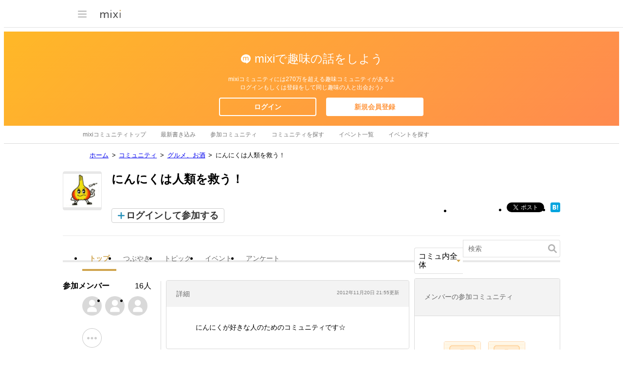

--- FILE ---
content_type: text/html; charset=utf-8
request_url: https://www.google.com/recaptcha/api2/aframe
body_size: 269
content:
<!DOCTYPE HTML><html><head><meta http-equiv="content-type" content="text/html; charset=UTF-8"></head><body><script nonce="kfcd9zNLiY4MEW3Jq4OgjA">/** Anti-fraud and anti-abuse applications only. See google.com/recaptcha */ try{var clients={'sodar':'https://pagead2.googlesyndication.com/pagead/sodar?'};window.addEventListener("message",function(a){try{if(a.source===window.parent){var b=JSON.parse(a.data);var c=clients[b['id']];if(c){var d=document.createElement('img');d.src=c+b['params']+'&rc='+(localStorage.getItem("rc::a")?sessionStorage.getItem("rc::b"):"");window.document.body.appendChild(d);sessionStorage.setItem("rc::e",parseInt(sessionStorage.getItem("rc::e")||0)+1);localStorage.setItem("rc::h",'1768727110858');}}}catch(b){}});window.parent.postMessage("_grecaptcha_ready", "*");}catch(b){}</script></body></html>

--- FILE ---
content_type: application/javascript; charset=utf-8
request_url: https://fundingchoicesmessages.google.com/f/AGSKWxVNyJNluWb2mrRxkfniqG4rfXMGbsNqxVGSoZpWyfupobxBeB-ligHtzT-B8Pp637GjnTR7NNG-d61_DhCKD9UOpBnyuSjp6mNX7RgFPJ-mDpCGO2C2V5oWwFvIC5KGeUfTfUAqbw2pOJOd324a4svwnd9RuW1cYm2SXHtTcljxqBl4k0pWCYI_4qSx/_/fm-ads2._336x280s./adbotleft.-ad/iframe/=468x60;
body_size: -1292
content:
window['1c0d15d3-6d15-4a02-af4e-d4b8df530765'] = true;